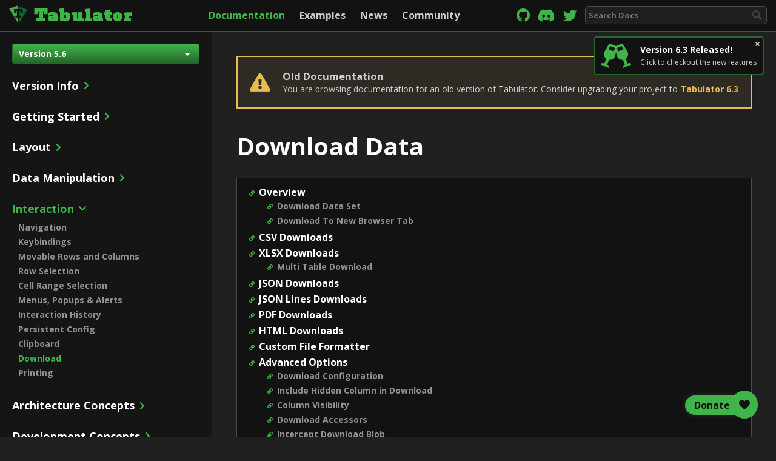

--- FILE ---
content_type: text/html; charset=UTF-8
request_url: https://tabulator.info/docs/5.6/download
body_size: 13471
content:
<!DOCTYPE html>
<html lang="en" itemscope itemtype="http://schema.org/WebSite">

<head>
  
  <meta charset="utf-8">
  <meta http-equiv="X-UA-Compatible" content="IE=edge">
  <meta name="viewport" content="width=device-width, initial-scale=.8">
  <meta name="csrf-token" content="XigAKnFrBi0ODJU2lZQjVpfh5W6iKvXbMv3ZDdSu">

    
  <title>Download Data | Tabulator</title>
  <meta name="description" content="Download data from your table in a range of popular file formats">
  <meta name="author" content="Oli Folkerd">

      <meta name="robots" contents="noindex">

        
    <link rel="canonical" href="https://tabulator.info/docs/6.3/download">
    
  <!-- Schema.org markup for Google+ -->
  <meta itemprop="name" content="Tabulator - Download Data">
  <meta itemprop="description" content="Download data from your table in a range of popular file formats">
  <meta itemprop="image" content="https://tabulator.info/images/tabulator_share.png">
  
  <!-- Twitter Card data -->
  <meta name="twitter:card" content="summary" />
  <meta name="twitter:site" content="@OliFolkerd" />
  <meta name="twitter:creator" content="@OliFolkerd" />
  <meta name="twitter:title" content="Tabulator - Download Data" />
  <meta name="twitter:description" content="Download data from your table in a range of popular file formats" />
  <meta name="twitter:image" content="https://tabulator.info/images/tabulator_share.png" />
  
  
  <meta property="og:title" content="Tabulator - Download Data" />
  <meta property="og:description" content="Download data from your table in a range of popular file formats" />
  <meta property="og:image" content="https://tabulator.info/images/tabulator_share.png"/>
  <meta property="og:image:secure_url" content="https://tabulator.info/images/tabulator_share.png" />
  
  
  
      
       

          <script type="text/javascript" src="https://oss.sheetjs.com/sheetjs/xlsx.full.min.js" async defer></script>

            <script src="https://cdnjs.cloudflare.com/ajax/libs/jspdf/2.4.0/jspdf.umd.min.js"></script>
      <script src="https://cdnjs.cloudflare.com/ajax/libs/jspdf-autotable/3.5.20/jspdf.plugin.autotable.min.js" async defer></script>
          
        
    
    
    
  
  <link href="/css/tabulator/5.6/tabulator_site.css" rel="stylesheet">
<script type="text/javascript" src="/js/tabulator/5.6/tabulator.min.js"></script>

<script type="text/javascript">
	window.TableLoader = {
		tables:{},
		register:function(table, func){
			this.tables[table] = func;
		},
		trigger:function(){
			for(var key in this.tables){
				this.tables[key]();
			}
		},
	}
	
	var tabledata = [
	{id:1, name:"Oli Bob", progress:12, location:"United Kingdom", gender:"male", rating:1, col:"red", dob:"14/04/1984", car:1, lucky_no:5, lorem:"Lorem ipsum dolor sit amet, elit consectetur adipisicing "},
	{id:2, name:"Mary May", progress:1, location:"Germany", gender:"female", rating:2, col:"blue", dob:"14/05/1982", car:true, lucky_no:10, lorem:"Lorem ipsum dolor sit amet, elit consectetur adipisicing "},
	{id:3, name:"Christine Lobowski", progress:42, location:"France", gender:"female", rating:0, col:"green", dob:"22/05/1982", car:"true", lucky_no:12, lorem:"Lorem ipsum dolor sit amet, elit consectetur adipisicing "},
	{id:4, name:"Brendon Philips", progress:100, location:"USA", gender:"male", rating:1, col:"orange", dob:"01/08/1980", lucky_no:18, lorem:"Lorem ipsum dolor sit amet, elit consectetur adipisicing "},
	{id:5, name:"Margret Marmajuke", progress:16, location:"Canada", gender:"female", rating:5, col:"yellow", dob:"31/01/1999", lucky_no:33, lorem:"Lorem ipsum dolor sit amet, elit consectetur adipisicing "},
	{id:6, name:"Frank Harbours", progress:38, location:"Russia", gender:"male", rating:4, col:"red", dob:"12/05/1966", car:1, lucky_no:2, lorem:"Lorem ipsum dolor sit amet, elit consectetur adipisicing "},
	{id:7, name:"Jamie Newhart", progress:23, location:"India", gender:"male", rating:3, col:"green", dob:"14/05/1985", car:true, lucky_no:63, lorem:"Lorem ipsum dolor sit amet, elit consectetur adipisicing "},
	{id:8, name:"Gemma Jane", progress:60, location:"China", gender:"female", rating:0, col:"red", dob:"22/05/1982", car:"true", lucky_no:72, lorem:"Lorem ipsum dolor sit amet, elit consectetur adipisicing "},
	{id:9, name:"Emily Sykes", progress:42, location:"South Korea", gender:"female", rating:1, col:"maroon", dob:"11/11/1970", lucky_no:44, lorem:"Lorem ipsum dolor sit amet, elit consectetur adipisicing "},
	{id:10, name:"James Newman", progress:73, location:"Japan", gender:"male", rating:5, col:"red", dob:"22/03/1998", lucky_no:9, lorem:"Lorem ipsum dolor sit amet, elit consectetur adipisicing "},
	];
	
	var tableDataNested = [
	{id:1, name:"Oli Bob", progress:12, location:"United Kingdom", gender:"male", rating:1, col:"red", dob:"14/04/1984", car:1, lucky_no:5, _children:[
	{id:2, name:"Mary May", progress:1, location:"Germany", gender:"female", rating:2, col:"blue", dob:"14/05/1982", car:true, lucky_no:10},
	{id:3, name:"Christine Lobowski", progress:42, location:"France", gender:"female", rating:0, col:"green", dob:"22/05/1982", car:"true", lucky_no:12},
	{id:4, name:"Brendon Philips", progress:100, location:"USA", gender:"male", rating:1, col:"orange", dob:"01/08/1980", lucky_no:18, _children:[
	{id:5, name:"Margret Marmajuke", progress:16, location:"Canada", gender:"female", rating:5, col:"yellow", dob:"31/01/1999", lucky_no:33},
	{id:6, name:"Frank Harbours", progress:38, location:"Russia", gender:"male", rating:4, col:"red", dob:"12/05/1966", car:1, lucky_no:2},
	]},
	]},
	{id:7, name:"Jamie Newhart", progress:23, location:"India", gender:"male", rating:3, col:"green", dob:"14/05/1985", car:true, lucky_no:63},
	{id:8, name:"Gemma Jane", progress:60, location:"China", gender:"female", rating:0, col:"red", dob:"22/05/1982", car:"true", lucky_no:72, _children:[
	{id:9, name:"Emily Sykes", progress:42, location:"South Korea", gender:"female", rating:1, col:"maroon", dob:"11/11/1970", lucky_no:44},
	]},
	{id:10, name:"James Newman", progress:73, location:"Japan", gender:"male", rating:5, col:"red", dob:"22/03/1998", lucky_no:9},
	];
	
	var tabledatabig = [
	{id:1, name:"Oli Bob", progress:12, gender:"male", rating:1, col:"red", dob:"14/04/1984", car:1, lucky_no:5},
	{id:2, name:"Mary May", progress:1, gender:"female", rating:2, col:"blue", dob:"14/05/1982", car:true, lucky_no:10},
	{id:3, name:"Christine Lobowski", progress:42, gender:"female", rating:0, col:"green", dob:"22/05/1982", car:"true", lucky_no:12},
	{id:4, name:"Brendon Philips", progress:100, gender:"male", rating:1, col:"orange", dob:"01/08/1980", lucky_no:18},
	{id:5, name:"Margret Marmajuke", progress:16, gender:"female", rating:5, col:"yellow", dob:"31/01/1999", lucky_no:33},
	{id:6, name:"Frank Harbours", progress:38, gender:"male", rating:4, col:"red", dob:"12/05/1966", car:1, lucky_no:2},
	{id:7, name:"Jamie Newhart", progress:23, gender:"male", rating:3, col:"green", dob:"14/05/1985", car:true, lucky_no:63},
	{id:8, name:"Gemma Jane", progress:60, gender:"female", rating:0, col:"red", dob:"22/05/1982", car:"true", lucky_no:72},
	{id:9, name:"Emily Sykes", progress:42, gender:"female", rating:1, col:"maroon", dob:"11/11/1970", lucky_no:44},
	{id:10, name:"James Newman", progress:73, gender:"male", rating:5, col:"red", dob:"22/03/1998", lucky_no:9},
	{id:11, name:"Martin Barryman", progress:20, gender:"male", rating:5, col:"violet", dob:"04/04/2001"},
	{id:12, name:"Jenny Green", progress:56, gender:"female", rating:4, col:"indigo", dob:"12/11/1998", car:true},
	{id:13, name:"Alan Francis", progress:90, gender:"male", rating:3, col:"blue", dob:"07/08/1972", car:true},
	{id:14, name:"John Phillips", progress:80, gender:"male", rating:1, col:"green", dob:"24/09/1950", car:true},
	{id:15, name:"Ed White", progress:70, gender:"male", rating:0, col:"yellow", dob:"19/06/1976"},
	{id:16, name:"Paul Branderson", progress:60, gender:"male", rating:5, col:"orange", dob:"01/01/1982"},
	{id:17, name:"Gemma Jane", progress:50, gender:"female", rating:2, col:"red", dob:"14/04/1983", car:true},
	{id:18, name:"Emma Netwon", progress:40, gender:"female", rating:4, col:"brown", dob:"07/10/1963", car:true},
	{id:19, name:"Hannah Farnsworth", progress:30, gender:"female", rating:1, col:"pink", dob:"11/02/1991"},
	{id:20, name:"Victoria Bath", progress:20, gender:"female", rating:2, col:"purple", dob:"22/03/1986"},
	];
</script>

  <!-- External Table Dependencies -->
  
  
  <link href='https://fonts.googleapis.com/css?family=Open+Sans:800,400,700,400italic,700italic|Bevan' rel='stylesheet' type='text/css'>
  
  <link href="/css/app.css?id=8d384faa31ac55403390" rel="stylesheet">
  <link rel="icon" type="image/png" href="/images/logos/t_square_outline.png">
</head>

<body data-page='docs' class="sidebar-available warning" >
  
  <nav class="navbar navbar-inverse navbar-fixed-top" role="navigation">
    
    <div class="navbar-logo">
      <a href="/"><img src="/images/logos/t_square_hollow.png" alt="Tabulator"> <span>Tabulator</span></a>
    </div>
    
    <ul class="navbar-menu hidden-xs">
      <li>
        <a class=" active" href="/docs/5.6">Documentation</a>
      </li>
      <li>
        <a class=" " href="/examples/5.6">Examples</a>
      </li>
      <li>
        <a class="" href="/news/">News</a>
      </li>
      <li>
        <a class="" href="/community/">Community</a>
      </li>
    </ul>
    
    <div class="nav-right">
      <span class="external-links hidden-xs">
        <a href="https://github.com/olifolkerd/tabulator" title="github" target="_blank"><i class="fab fa-fw fa-github"></i></a>
        <a href="https://discord.gg/G2DV8udCeB" title="discord" target="_blank"><i class="fab fa-discord"></i></a>
        <a href="https://twitter.com/olifolkerd" title="twitter" target="_blank"><i class="fab fa-fw fa-twitter"></i></a>
      </span>
      
      <span class="search-bar hidden-sm hidden-xs hidden-md">
        <input id="navbar-search-input" type="search" placeholder="Search Docs">
        <i class="fa fa-search"></i>
      </span>
    </div>
    
    <i id="mobile-menu-control" class="fas fa-bars hidden-sm hidden-md hidden-lg hidden-xl" title="toggle menu"></i>
    
  </nav>
  
    
  <a id="notify" href="/docs/6.3/release">
    <i id="notify-dismiss" class="fas fa-times" title="Dismiss notification"></i>
    <i class="notify-icon fas fa-glass-cheers"></i>
    <div class="notify-details">
      <h3>Version 6.3 Released!</h3>
      <p>Click to checkout the new features</p>
    </div>
  </a>
  
  <div id="site-content" data-page='docs'>
    <nav id="sidebar" class="sidebar ">
      <div class="sidenav">
        <ul class="navbar-menu">
          <li>
            <a class=" active" href="/docs/5.6">Documentation</a>
          </li>
          <li>
            <a class=" " href="/examples/5.6">Examples</a>
          </li>
          <li>
            <a class="" href="/news/">News</a>
          </li>
          <li>
            <a class="" href="/community/">Community</a>
          </li>
        </ul>
        
        <div id="version-select-detailed">
    <div class="btn-group">
        <button type="button" class="btn btn-sm  btn-success dropdown-toggle" data-toggle="dropdown" aria-haspopup="true" aria-expanded="false">
            Version 5.6 <span class="caret"></span>
        </button>
        <ul class="dropdown-menu  w-100">
                        
                        
                        <li class=""><a href="https://tabulator.info/docs/6.3/download" nofollow>6.3</a></li>
                                    
                        <li class=""><a href="https://tabulator.info/docs/6.2/download" nofollow>6.2</a></li>
                                    
                        <li class=""><a href="https://tabulator.info/docs/6.1/download" nofollow>6.1</a></li>
                                    
                        <li class=""><a href="https://tabulator.info/docs/6.0/download" nofollow>6.0</a></li>
                                    
                        <li class=""><a href="https://tabulator.info/docs/5.6/download" nofollow>5.6</a></li>
                                    
                        <li class=""><a href="https://tabulator.info/docs/5.5/download" nofollow>5.5</a></li>
                                    
                        <li class=""><a href="https://tabulator.info/docs/5.4/download" nofollow>5.4</a></li>
                                    
                        <li class=""><a href="https://tabulator.info/docs/5.3/download" nofollow>5.3</a></li>
                                    
                        <li class=""><a href="https://tabulator.info/docs/5.2/download" nofollow>5.2</a></li>
                                    
                        <li class=""><a href="https://tabulator.info/docs/5.1/download" nofollow>5.1</a></li>
                                    
                        <li class=""><a href="https://tabulator.info/docs/5.0/download" nofollow>5.0</a></li>
                                    
                        <li class=""><a href="https://tabulator.info/docs/4.9/download" nofollow>4.9</a></li>
                                    
                        <li class=""><a href="https://tabulator.info/docs/4.8/download" nofollow>4.8</a></li>
                                    
                        <li class=""><a href="https://tabulator.info/docs/4.7/download" nofollow>4.7</a></li>
                                    
                        <li class=""><a href="https://tabulator.info/docs/4.6/download" nofollow>4.6</a></li>
                                    
                        <li class=""><a href="https://tabulator.info/docs/4.5/download" nofollow>4.5</a></li>
                                    
                                    
                                    
                                    
                                    
                                    
                                    
                                    
                                    
                                    
                                    
                                    
                        
            <li><a href="/legacy" nofollow>Older Releases</a></li>
        </ul>
    </div>
</div>
        
        <span class="search-bar hidden-lg hidden-xl">
          <input id="sidebar-search-input" type="search" placeholder="Search Docs">
          <i class="fa fa-search"></i>
        </span>
        
        <div class="sidebar-list">
              <ul>
        <li class="">
        <h2><span>Version Info</span><i class="fa closed fa-chevron-right"></i><i class="fa open fa-chevron-down"></i></h2>
        <ul>
                        <li class=""><a href="/docs/5.6/release">Release Notes</a></li>
                        <li class=""><a href="/docs/5.6/upgrade">Upgrade Guide</a></li>
                        <li class=""><a href="/docs/5.6/jquery">jQuery Support</a></li>
                        <li class=""><a href="/docs/5.6/browsers">Browser Support</a></li>
                        <li class=""><a href="/docs/5.6/deprecated">Deprecated Functionality</a></li>
                        <li class=""><a href="/docs/5.6/frameworks">Framework Support</a></li>
                        <li class=""><a href="/docs/5.6/language">Languages</a></li>
                        <li class=""><a href="/docs/5.6/license">License</a></li>
                    </ul>
    </li>
        <li class="">
        <h2><span>Getting Started</span><i class="fa closed fa-chevron-right"></i><i class="fa open fa-chevron-down"></i></h2>
        <ul>
                        <li class=""><a href="/docs/5.6/quickstart">Quickstart</a></li>
                        <li class=""><a href="/docs/5.6/install">Installation</a></li>
                        <li class=""><a href="/docs/5.6/columns">Column Setup</a></li>
                        <li class=""><a href="/docs/5.6/data">Loading Data</a></li>
                        <li class=""><a href="/docs/5.6/options">Setup Options</a></li>
                        <li class=""><a href="/docs/5.6/callbacks">Callbacks</a></li>
                        <li class=""><a href="/docs/5.6/events">Events</a></li>
                        <li class=""><a href="/docs/5.6/reactivity">Reactivity</a></li>
                        <li class=""><a href="/docs/5.6/jquery">jQuery Wrapper</a></li>
                        <li class=""><a href="/docs/5.6/build">Custom Build</a></li>
                    </ul>
    </li>
        <li class="">
        <h2><span>Layout</span><i class="fa closed fa-chevron-right"></i><i class="fa open fa-chevron-down"></i></h2>
        <ul>
                        <li class=""><a href="/docs/5.6/layout">Table Layout</a></li>
                        <li class=""><a href="/docs/5.6/format">Formatting</a></li>
                        <li class=""><a href="/docs/5.6/page">Pagination</a></li>
                        <li class=""><a href="/docs/5.6/group">Grouping</a></li>
                        <li class=""><a href="/docs/5.6/tree">Tree Structure</a></li>
                        <li class=""><a href="/docs/5.6/theme">Themes</a></li>
                        <li class=""><a href="/docs/5.6/style">Styling</a></li>
                        <li class=""><a href="/docs/5.6/localize">Localization</a></li>
                    </ul>
    </li>
        <li class="">
        <h2><span>Data Manipulation</span><i class="fa closed fa-chevron-right"></i><i class="fa open fa-chevron-down"></i></h2>
        <ul>
                        <li class=""><a href="/docs/5.6/update">Updating Data</a></li>
                        <li class=""><a href="/docs/5.6/mutators">Mutators</a></li>
                        <li class=""><a href="/docs/5.6/edit">Editing</a></li>
                        <li class=""><a href="/docs/5.6/validate">Validation</a></li>
                        <li class=""><a href="/docs/5.6/sort">Sort</a></li>
                        <li class=""><a href="/docs/5.6/filter">Filters</a></li>
                        <li class=""><a href="/docs/5.6/column-calcs">Column Calculations</a></li>
                    </ul>
    </li>
        <li class="open active">
        <h2><span>Interaction</span><i class="fa closed fa-chevron-right"></i><i class="fa open fa-chevron-down"></i></h2>
        <ul>
                        <li class=""><a href="/docs/5.6/navigation">Navigation</a></li>
                        <li class=""><a href="/docs/5.6/keybindings">Keybindings</a></li>
                        <li class=""><a href="/docs/5.6/move">Movable Rows and Columns</a></li>
                        <li class=""><a href="/docs/5.6/select">Row Selection</a></li>
                        <li class=""><a href="/docs/5.6/range">Cell Range Selection</a></li>
                        <li class=""><a href="/docs/5.6/menu">Menus, Popups &amp; Alerts</a></li>
                        <li class=""><a href="/docs/5.6/history">Interaction History</a></li>
                        <li class=""><a href="/docs/5.6/persist">Persistent Config</a></li>
                        <li class=""><a href="/docs/5.6/clipboard">Clipboard</a></li>
                        <li class="active"><a href="/docs/5.6/download">Download</a></li>
                        <li class=""><a href="/docs/5.6/print">Printing</a></li>
                    </ul>
    </li>
        <li class="">
        <h2><span>Architecture Concepts</span><i class="fa closed fa-chevron-right"></i><i class="fa open fa-chevron-down"></i></h2>
        <ul>
                        <li class=""><a href="/docs/5.6/virtual-dom">Virtual DOM</a></li>
                        <li class=""><a href="/docs/5.6/lifecycle">Lifecycle</a></li>
                        <li class=""><a href="/docs/5.6/components">Component Objects</a></li>
                        <li class=""><a href="/docs/5.6/modules">Modules</a></li>
                        <li class=""><a href="/docs/5.6/accessibility">Accessibility</a></li>
                    </ul>
    </li>
        <li class="">
        <h2><span>Development Concepts</span><i class="fa closed fa-chevron-right"></i><i class="fa open fa-chevron-down"></i></h2>
        <ul>
                        <li class=""><a href="/docs/5.6/debug">Debug Tools</a></li>
                        <li class=""><a href="/docs/5.6/module-build">Building Modules</a></li>
                        <li class=""><a href="/docs/5.6/module-examples">Example Modules</a></li>
                        <li class=""><a href="/docs/5.6/events-internal">Internal Event Bus</a></li>
                        <li class=""><a href="/docs/5.6/render">Renderers</a></li>
                    </ul>
    </li>
    </ul>        </div>
        
        <div class="external-links">
          <a href="https://github.com/olifolkerd/tabulator" title="github" target="_blank"><i class="fab fa-fw fa-github"></i></a>
          <a href="https://discord.gg/G2DV8udCeB" title="discord" target="_blank"><i class="fab fa-discord"></i></a>
          <a href="https://twitter.com/olifolkerd" title="twitter" target="_blank"><i class="fab fa-fw fa-twitter"></i></a>
        </div>
        
      </div>
    </nav>
    
    <main>
      <div id="main-contents">
        	<!-- 		<div style="text-align: center; margin-top:20px; margin-bottom:-20px;">
		<a href="https://software.event.engineering" target="_blank"><img src="/images/banner.png" alt="Job Opportunity - JavaScript Developer" style="width:600px; max-width:100%;  margin-bottom:20px;" title="Job Oppor
			tunity - Apply Now!"></a>
		</div>
	-->
		
			<div class="warning-notice" style="position:sticky;">
		<div class="warning-notice-holder">
			<i class="fa fa-exclamation-triangle"></i>
			
			<div class="warning-notice-content">
				<div class="warning-notice-title">Old Documentation</div>
				<div>You are browsing documentation for an old version of Tabulator. Consider upgrading your project to <a href="https://tabulator.info/docs/6.3/download">Tabulator 6.3</a></div>
			</div>
		</div>
	</div>
			
	
<h1>Download Data</h1>

<ul class="page-links">
    <li><a href="#overview">Overview</a>
        <ul>
            <li><a href="#dataset">Download Data Set</a></li>
            <li><a href="#new-tab">Download To New Browser Tab</a></li>
        </ul>
    </li>
    <li><a href="#csv">CSV Downloads</a></li>
    <li><a href="#xlsx">XLSX Downloads</a>
        <ul>
            <li><a href="#xlsx-multi">Multi Table Download</a></li>
        </ul>
    </li>
    <li><a href="#json">JSON Downloads</a></li>
    <li><a href="#json-lines">JSON Lines Downloads</a></li>
    <li><a href="#pdf">PDF Downloads</a></li>
    <li><a href="#html">HTML Downloads</a></li>
    <li><a href="#custom">Custom File Formatter</a></li>
    <li><a href="#advanced">Advanced Options</a>
        <ul>
            <li><a href="#advanced-config">Download Configuration</a></li>
            <li><a href="#advanced-show">Include Hidden Column in Download</a></li>
            <li><a href="#advanced-visibility">Column Visibility</a></li>
            <li><a href="#advanced-accessors">Download Accessors</a></li>
            <li><a href="#advanced-intercept">Intercept Download Blob</a></li>
        </ul>
    </li>
    <li><a href="#callbacks">Callbacks</a></li>
    <li><a href="#events">Events</a></li>
</ul>


<h2><a class="anchor" id="overview" href="#overview">Overview</a> <a class="example-link" hrefD="/examples/5.6?#download"> <button title="Try interactive demo"><i class="fas fa-laptop-code"></i> Demo</button></a></h2>

<div class="alert alert-success extension-info" role="alert">
  <i class="fa fa-cubes"></i>
  Download functionality is provided by the <a href="/docs/5.6/modules#module-download">download module</a>
</div>

<p>Tabulator allows you to download/export the table data as a file directly from your browser, no server needed.</p>

<p>The download will contain the text values of all data currently visible in the table, matching the current column layout, column titles, sorting and filtering.</p>

<div class="table-controls-legend">Download Controls</div>

<div class="table-controls">
      <button id="download-csv">Download CSV</button>
      <button id="download-json">Download JSON</button>
      <button id="download-xlsx">Download XLSX</button>
      <button id="download-pdf">Download PDF</button>
      <button id="download-html">Download HTML</button>
</div>

<div class="example-table" id="example-table-download">
    <div class="loader"><i class="fa fa-spinner fa-pulse fa-fw"></i><div>Loading Example...</div></div>
</div>

<button class="view-source">View Source</button>
<fieldset class="source">
    <legend>Source Code</legend>

    <h3>XLSX Script Includes</h3>
    <pre class="prettyprint lang-html">&lt;script type="text/javascript" src="https://oss.sheetjs.com/sheetjs/xlsx.full.min.js"&gt;&lt;/script&gt;</pre>

    <h3>PDF Script Includes</h3>
    <pre class="prettyprint lang-html">&lt;script src="https://cdnjs.cloudflare.com/ajax/libs/jspdf/2.4.0/jspdf.umd.min.js"&gt;&lt;/script&gt;
&lt;script src="https://cdnjs.cloudflare.com/ajax/libs/jspdf-autotable/3.5.20/jspdf.plugin.autotable.min.js"&gt;&lt;/script&gt;</pre>

    <h3>HTML</h3>
    <pre class="prettyprint lang-html">
&lt;div&gt;
    &lt;button id="download-csv"&gt;Download CSV&lt;/button&gt;
    &lt;button id="download-json"&gt;Download JSON&lt;/button&gt;
    &lt;button id="download-xlsx"&gt;Download XLSX&lt;/button&gt;
    &lt;button id="download-pdf"&gt;Download PDF&lt;/button&gt;
    &lt;button id="download-html"&gt;Download HTML&lt;/button&gt;
&lt;/div&gt;

&lt;div id="example-table"&gt;&lt;/div&gt;</pre>

    <h3>JavaScript</h3>
    <pre class="prettyprint lang-js">//Build Tabulator
var table = new Tabulator("#example-table", {
    height:"311px",
    columns:[
        {title:"Name", field:"name", width:200},
        {title:"Progress", field:"progress", width:100, sorter:"number"},
        {title:"Gender", field:"gender"},
        {title:"Rating", field:"rating", width:80},
        {title:"Favourite Color", field:"col"},
        {title:"Date Of Birth", field:"dob", hozAlign:"center", sorter:"date"},
        {title:"Driver", field:"car", hozAlign:"center", formatter:"tickCross"},
    ],
});

//trigger download of data.csv file
document.getElementById("download-csv").addEventListener("click", function(){
    table.download("csv", "data.csv");
});

//trigger download of data.json file
document.getElementById("download-json").addEventListener("click", function(){
    table.download("json", "data.json");
});

//trigger download of data.xlsx file
document.getElementById("download-xlsx").addEventListener("click", function(){
    table.download("xlsx", "data.xlsx", {sheetName:"My Data"});
});

//trigger download of data.pdf file
document.getElementById("download-pdf").addEventListener("click", function(){
    table.download("pdf", "data.pdf", {
        orientation:"portrait", //set page orientation to portrait
        title:"Example Report", //add title to report
    });
});

//trigger download of data.html file
document.getElementById("download-html").addEventListener("click", function(){
    table.download("html", "data.html", {style:true});
});</pre>
</fieldset>

<script type="text/javascript">
    TableLoader.register("download", function(){
        document.getElementById("download-csv").addEventListener("click", function(){
            example_table_download.download("csv", "data.csv");
        })

        document.getElementById("download-json").addEventListener("click", function(){
            example_table_download.download("json", "data.json");
        });

        document.getElementById("download-xlsx").addEventListener("click", function(){
            example_table_download.download("xlsx", "data.xlsx");
        });

        document.getElementById("download-pdf").addEventListener("click", function(){
            example_table_download.download("pdf", "data.pdf", {
                orientation:"portrait",
                title:"Dynamics Quotation Report",
            });
        });

        document.getElementById("download-html").addEventListener("click", function(){
            example_table_download.download("html", "data.html", {style:true});
        });

       var example_table_download = new Tabulator("#example-table-download", {
           height:"311px",
           data:tabledata,
           columns:[
           {title:"Name", field:"name", width:200},
           {title:"Progress", field:"progress", width:100, sorter:"number"},
           {title:"Gender", field:"gender"},
           {title:"Rating", field:"rating", width:80},
           {title:"Favourite Color", field:"col"},
           {title:"Date Of Birth", field:"dob", hozAlign:"center", sorter:"date"},
           {title:"Driver", field:"car", hozAlign:"center", formatter:"tickCross"},
           ],
       });
   })
</script>
<p>You have a choice of four file types to choose from:
    <ul>
        <li><strong>csv</strong> - Comma separated  value file</li>
        <li><strong>json</strong> - JSON formatted text file <i></i></li>
        <li><strong>xlsx</strong> - Excel File <i> (Requires the <a href="http://sheetjs.com/" target="_blank">SheetJS Library</a>)</i></li>
        <li><strong>pdf</strong> - PDF File <i> (Requires the <a href="https://github.com/MrRio/jsPDF/" target="_blank">jsPDF Library</a> and <a href="https://github.com/simonbengtsson/jsPDF-AutoTable" target="_blank">jsPDF-AutoTable Plugin</a>)</i></li>
        <li><strong>html</strong> - HTML Table file <i></i></li>
    </ul>
</p>

<p>To trigger a download, call the <span class='param'>download</span> function, passing the file type (from the above list) as the first argument, and an optional second argument of the file name for the download (if this is left out it will be "Tabulator.ext"). The optional third argument is an object containing any setup options for the formatter, such as the delimiter  choice for CSV's).</p>

<pre class="prettyprint lang-js">table.download("csv", "data.csv"); //download table data as a CSV formatted file with a file name of data.csv</pre>

<p>An optional third argument can be used to pass an options object to a downloader. Each downloader had a specific set of options availablefor this argument</p>
<pre class="prettyprint lang-js">table.download("xlsx", "data.xlsx", {}); //download table data as a XLSX formatted file with a file name of data.xlsx</pre>


<h3><a class="anchor" id="new-tab" href="#new-tab">Download To New Browser Tab</a></h3>
<p>If you want to open the generated file in a new browser tab rather than downloading it straight away, you can use the <span class='param'>downloadToTab</span> function. This is particularly useful with the PDF downloader, as it allows you to preview the resulting PDF in a new browser tab</p>

<pre class="prettyprint lang-js">table.downloadToTab("pdf"); //convert table to PDF and open in new tab</pre>

<p class="note">Tabulator has no control over how browsers handle the opening of files in new browser tabs, depending on the browser and its configuration some files may open smoothly in a new tab, others may trigger a download prompt.</p>


<h3>Download Contents</h3>
<p>The download table will contain column header groups, row groups, data trees and column calculations.</p>

<p>You can choose to remove any of these from the output data by setting the values in the <span class='param'>downloadConfig</span> option in the table definition:</p>

<pre class="prettyprint lang-js">var table = new Tabulator("#example-table", {
    downloadConfig:{
        columnHeaders:false, //do not include column headers in downloaded table
        columnGroups:false, //do not include column groups in column headers for downloaded table
        rowGroups:false, //do not include row groups in downloaded table
        columnCalcs:false, //do not include column calcs in downloaded table
        dataTree:false, //do not include data tree in downloaded table
    },
});</pre>

<p class="note"><strong>Availabilitity</strong><br>Not all downloaders support column header groups, row groups and column calculations, see the documentation for each downloader for full information.</p>



<h3><a class="anchor" id="row-range" href="#row-range">Row Range</a></h3>
<p>By default, only the active rows <i>(rows that have passed filtering)</i> will be included in the download the <span class='param'>downloadRowRange</span> option takes a <a href="/docs/5.6/components#row-lookup">Row Range Lookup</a> value and allows you to choose which rows are included in the download output:</p>

<ul>
    <li><strong>visible</strong> - Rows currently visible in the table viewport</li>
    <li><strong>active</strong> - Rows currently in the table <i>(rows that pass current filters etc - default)</i></li>
    <li><strong>selected</strong> - Rows currently selected by the selection module <i>(this includes not currently active rows)</i></li>
    <li><strong>all</strong> - All rows in the table regardless of filters</li>
</ul>

<pre class="prettyprint lang-js">var table = new Tabulator("#example-table", {
    downloadRowRange:"selected", //change default selector to selected
});</pre>

<p>You can override the <span class='param'>downloadRowRange</span> option when downloading a file but passing the <a href="/docs/5.6/components#row-lookup">Row Range Lookup</a> value into the optional fourth argument of the <span class='param'>download</span> function:</p>

<pre class="prettyprint lang-js">table.download("csv", "data.csv", {}, "visible"); //include only rows visible in the table viewport in the download output</pre>

<p class="note"><strong>Grouped Data</strong> <br> The <span class='param'>all</span> option is not available for grouped data. This is because grouping is carried out after filtering in Tabulators data processing pipeline, so only filtered data ever makes it into groups.</p>

<p class="note"><strong>Data Trees</strong> <br> The <span class='param'>all</span> option is not available for nested data. This is because child row generation is carried out after filtering in Tabulators data processing pipeline, so only filtered data ever makes it into groups.</p>


<h2><a class="anchor" id="csv" href="#csv">CSV Download </a></h2>

<p class="note"><strong>Config Options</strong><br> The CSV downloader does not support grouped column headers, row groups or column calculations, because of the limited way to representing these in CSV data</p>

<h3>Custom CSV Delimiters </h3>
<p>By default CSV files are created using a comma (<span class='param'>,</span>) delimiter. If you need to change this for any reason the you can pass the options object with a <span class='param'>delimiter</span> property to the <span class='param'>download</span> function which will then use this delimiter instead of the comma.</p>

<pre class="prettyprint lang-js">table.download("csv", "data.csv", {delimiter:"."}); //download a CSV file that uses a fullstop (.) delimiter</pre>

<h3>Byte Order Mark</h3>
<p>If you need the output CSV to include a byte order mark <i>(BOM)</i> to ensure that output with UTF-8 characters can be correctly interpreted across different applications, you should set the <span class='param'>bom</span> option to <span class='param'>true</span></p>

<pre class="prettyprint lang-js">table.download("csv", "data.csv", {bom:true}); //include BOM in output</pre>


<h2><a class="anchor" id="xlsx" href="#xlsx">XLSX Download</a></h2>
<div class="alert alert-warning">
  <div><i class="fas fa-exclamation-triangle"></i><strong>Dependency Required</strong></div>
  The XLSX downloader requires that the <a href="http://sheetjs.com/" target="_blank">SheetJS Library</a> be included  on your site, this can be included with the following script tag
  <pre class="prettyprint lang-thml">&lt;script type="text/javascript" src="https://oss.sheetjs.com/sheetjs/xlsx.full.min.js"&gt;&lt;/script&gt;</pre>
</div>

<pre class="prettyprint lang-thml">&lt;script type="text/javascript" src="https://oss.sheetjs.com/sheetjs/xlsx.full.min.js"&gt;&lt;/script&gt;</pre>

<h4>Sheet Name</h4>
<p>You can set the name of the sheet in the xlsx download, using the <span class='param'>sheetName</span> property in the options object</p>

<pre class="prettyprint lang-js">table.download("xlsx", "data.xlsx", {sheetName:"MyData"}); //download a xlsx file that has a sheet name of "MyData"</pre>

<p class="note"><strong>Valid Characters</strong><br>The sheet name must be a valid  Excel sheet name, and cannot include any of the following characters <span class='param'>\</span>, <span class='param'>/</span>, <span class='param'>*</span>, <span class='param'>[</span>, <span class='param'>]</span>, <span class='param'>:</span>, <span class='param'>?</span></p>

<h4>File Compression</h4>
<p>The contents of the xlsx document is automatically compressed to significantly reduce the size of the generated file.</p>

<p>Automatic compression can be disabled by setting the <span class='param'>compress</span> option to <span class='param'>false</span> in the options object:</p>

<pre class="prettyprint lang-js">table.download("xlsx", "data.xlsx", {compress:false}); //prevent compression of output file</pre>


<h3>SheetJS Options</h3>
<p>You can configure the workbook using the native <a href="https://github.com/SheetJS/sheetjs#workbook-object" target="_blank">SheetJS workbook setup options</a> with the optional <span class='param'>documentProcessing</span>callback. This function is called when the workbook is ready to be created. The first argument is the workbook object complete with all the sheet data. It must return the updated workbook</p>

<pre class="prettyprint lang-js">table.download("xlsx", "data.xlsx", {
    documentProcessing:function(workbook){
        //workbook - sheetJS workbook object

        //set some properties on the workbook file
        workbook.Props = {
            Title: "SheetJS Tutorial",
            Subject: "Test",
            CreatedDate: new Date(2017,12,19)
        };

        return workbook;
    }
}); //download a xlsx file using SheetJS properties</pre>


<h3>SheetJS File Write Options</h3>
<p>You can configure the type of file output using the native <a href="https://docs.sheetjs.com/docs/api/write-options/#writing-options" target="_blank">SheetJS file writing options</a> with the optional <span class='param'>writeOptions</span> option.</p>

<pre class="prettyprint lang-js">table.download("xlsx", "data.wk3", {
    writeOptions:{
        bookType:"wk3", //save file in lotus notes format
    }
});</pre>


<h3><a class="anchor" id="xlsx-multi" href="#xlsx-multi">Multi Table Download</a></h3>

<p>You can pull the data from multiple Tabulators into one xlsx file, using the <span class='param'>sheets</span> property of the options object.</p>

<p> This accepts an object, with the keys of each property being the sheet name, and the values being the tables to draw the data from, this can either be a string representing the query selector, or a DOM Node. If you pass a value of <span class='param'>true</span> it will use the current table. The order of the keys determines the order of the sheets</p>

<pre class="prettyprint lang-js">var sheets = {
    "Accounts Data": "#accounts-table", //first tab with table set using a query selector
    "Example Data": true, //second tab, generated from this table
    "Finance Data" : financeTable, //third tab with table set to DOM Node
};

table.download("xlsx", "AllData.xlsx", {sheets:sheets}); //download a Xlsx file that has a tab for each table</pre>


<h2><a class="anchor" id="json" href="#json">JSON Download</a></h2>
<p>The <span class='param'>json</span> downloader will format data as a JSON formatted array of row objects</p>

<h4>Change Field Names</h4>
<p>You can use the <span class='param'>titleDownload</span> column definition to set the name of the field in the json output</p>
<pre class="prettyprint lang-js">{title:"Name", field:"name", titleDownload:"Persons Name"}</pre>


<h2><a class="anchor" id="json-lines" href="#json-lines">JSON Lines Download</a></h2>
<p>The <span class='param'>jsonLines</span> downloader will format data as a series of JSON encoded row objects separated by carriage returns.</p>

<p>This format is commonly used in conjunction with Apache Spark, Hadoop and Hive.</p>




<h2><a class="anchor" id="pdf" href="#pdf">PDF Download</a></h2>

<div class="alert alert-warning">
  <div><i class="fas fa-exclamation-triangle"></i><strong>Dependency Required</strong></div>
  The PDF downloader requires that the <a href="https://github.com/MrRio/jsPDF/" target="_blank">jsPDF Library</a> and <a href="https://github.com/simonbengtsson/jsPDF-AutoTable" target="_blank">jsPDF-AutoTable Plugin</a> be included  on your site, this can be included with the following script tags
  <pre class="prettyprint lang-thml">&lt;script type="text/javascript" src="https://cdnjs.cloudflare.com/ajax/libs/jspdf/2.4.0/jspdf.umd.min.js"&gt;&lt;/script&gt;
&lt;script type="text/javascript" src="https://cdnjs.cloudflare.com/ajax/libs/jspdf-autotable/3.5.20/jspdf.plugin.autotable.min.js"&gt;&lt;/script&gt;</pre>
</div>

<pre class="prettyprint lang-thml">&lt;script type="text/javascript" src="https://cdnjs.cloudflare.com/ajax/libs/jspdf/2.4.0/jspdf.umd.min.js"&gt;&lt;/script&gt;
&lt;script type="text/javascript" src="https://cdnjs.cloudflare.com/ajax/libs/jspdf-autotable/3.5.20/jspdf.plugin.autotable.min.js"&gt;&lt;/script&gt;</pre>

<p class="note"><strong>UTF-8 Support</strong><br> The <span class='param'>autotable</span> plugin does not currently fully support UTF-8 with its built-in fonts. This <a href="https://github.com/olifolkerd/tabulator/issues/1539" target="_blank">Git Hub Issue</a> contains a workaround for adding UTF-8 enabled fonts if needed</p>

<h3>Setup Options</h3>
<p>There are a number of options you can pass into the PDF downloader to configure the output</p>

<ul>
    <li><strong>orientation</strong> - the orientation of the page, either <span class='param'>portrait</span> or <span class='param'>landscape</span> <i>(default value of landscape)</i></li>
    <li><strong>title</strong> - optional page title</li>
    <li><strong>rowGroupStyles</strong> - style object for row group headers if used <i>(if you want to override the default styling)</i>, it can take any of the standard <a href="https://github.com/simonbengtsson/jsPDF-AutoTable#styles" target="_blank">Autotable style options</a></li>
    <li><strong>rowCalcStyles</strong> - style object for column calculation rows if used <i>(if you want to override the default styling)</i>, it can take any of the standard <a href="https://github.com/simonbengtsson/jsPDF-AutoTable#styles" target="_blank">Autotable style options</a></li>
    <li><strong>jsPDF</strong> - an optional object that will be passed into the jsPDF constructor and can take any of the standard <a href="https://github.com/MrRio/jsPDF/" target="_blank">jsPDF options</a></li>
    <li><strong>autoTable</strong> - an optional object that can be used to configure advanced styling on the table if needed, this can take ay of the standard <a href="https://github.com/simonbengtsson/jsPDF-AutoTable" target="_blank">AutoTable options</a></li>
    <li><strong>documentProcessing</strong> - an optional callback that is passed the jsPDF document object after the auto-table creation to allow full customisation of the PDF, see the <a href="https://rawgit.com/MrRio/jsPDF/master/docs/jsPDF.html#addFont" target="_blank">jsPDF document for a full list of methods that can be called on this object</a></li>
</ul>

<pre class="prettyprint lang-js">table.download("pdf", "data.pdf", {
    orientation:"portrait", //set page orientation to portrait
    title:"Dynamics Quotation Report", //add title to report
    jsPDF:{
        unit:"in", //set units to inches
    },
    autoTable:{ //advanced table styling
        styles: {
            fillColor: [100, 255, 255]
        },
        columnStyles: {
            id: {fillColor: 255}
        },
        margin: {top: 60},
    },
    documentProcessing:function(doc){
        //carry out an action on the doc object
    }
});</pre>

<h4>AutoTable Function</h4>
<p>You can also pass a function into the <span class='param'>autoTable</span> property, this should return the autoTable config object. The <span class='param'>jsPDF</span> document object will be passed in as the first argument of this function which will allow you to call any of the <a href="https://rawgit.com/MrRio/jsPDF/master/docs/global.html">jsPDF API functions</a> on the document, so you can for example add additional text to your PDF or set the font.</p>

<pre class="prettyprint lang-js">table.download("pdf", "data.pdf", {
    orientation:"portrait", //set page orientation to portrait
    autoTable:function(doc){
        //doc - the jsPDF document object

        //add some text to the top left corner of the PDF
        doc.text("SOME TEXT", 1, 1);

        //return the autoTable config options object
        return {
            styles: {
                fillColor: [200, 00, 00]
            },
        };
    },
});</pre>



<h2><a class="anchor" id="custom" href="#custom">Custom File Formatter</a></h2>
<p>If you want to create a custom file type from the table data then you can pass a function to the type argument, instead of a string value. At the end of this function you must call the <span class='param'>setFileContents</span> function, passing the formatted data and the mime type.</p>

<pre class="prettyprint lang-js">//custom file formatter
var fileFormatter = function(list, options, setFileContents){
    //list - an array of export rows representing one row of data for the table;
    //options - the options object passed from the download function
    //setFileContents - function to call to pass the formatted data to the downloader

    var fileContents = [];

    //iterate over rows
    list.forEach((row) => {
        var item = [];

        switch(row.type){
            case "header":
                //handle header rows

            case "group":
                //handle group header rows

            case "calc":
                //handle calculation rows

            case "row":
            //iterate over the columns in a row
            row.columns.forEach((col) => {
                if(col){
                    item.push(col.value);
                }
            });

            fileContents.push(item.join(delimiter));
            break;
        }
    });

    //trigger file download, passing the formatted data and mime type
    setFileContents(names.join(", "), "text/plain");
}

//trigger file download
table.download(fileFormatter, "test.txt");</pre>

<p class="note"><strong>Note:</strong> You can find out more about data URI's <a href="https://developer.mozilla.org/en-US/docs/Web/HTTP/Basics_of_HTTP/Data_URIs" target="_blank">Here</a>.</p>

<h3>Export List</h3>
<p>The <span class='param'>list</span> argument passed into the formatter contains all of the information you should need to layout your table. It is an array of <strong>ExportRow</strong> objects. Each object represents a row of data in the table arranged in the order they currently appear. You should iterate over this array to built each row of your output data.</p>

<h4>ExportRow Object</h4>
<p>The <span class='param'>ExportRow</span> object has 4 properties to describe the row it represents:</p>
<ul>
    <li><strong>type</strong> - the type of row, this can have one of 4 values:
    <ul>
        <li><strong>row</strong> - A standard row from the table</li>
        <li><strong>calc</strong> - A calculation row</li>
        <li><strong>group</strong> - A row group header</li>
        <li><strong>header</strong> - a row of column headers <i>(column titles)</i></li>
    </ul></li>
    <li><strong>component</strong> - The <a href='/docs/5.6/components'>Component Object</a> for the row or group that the ExporRow represents</li>
    <li><strong>indent</strong> - if the row is either a group or a data tree child, this value contains an integer representing which level the row is on, the greater the number the more indented the row should be</li>
    <li><strong>columns</strong> - an array of <strong>ExportColumn</strong> objects representing the columns on the row.</li>
</ul>

<p>It takes the following format</p>
<pre class="prettyprint lang-js">{
    type: "row",
    component: RowComponent,
    indent: 0,
    columns: [ExportColumn, ExportColumn, ExportColumn],
}</pre>

<p>The <span class='param'>columns</span> property of the <strong>ExportRow</strong> object contains an array of <strong>ExportColumn</strong> objects representing the columns on the row. in the case of tables with column groups this array can also include <span class='param'>null</span> values representing spaces where columns would have been if not for a neighbouring column taking up multiple columns or rows, such as a column group header. These <span class='param'>null</span> values are included to help deal with rowspan and colspan alignment and in most cases can be ignored. <i>(an example of where they can come in useful can be found in the built-in <span class='param'>xlsx</span> downloader)</i></p>
<pre class="prettyprint lang-js">{
    type: "row",
    component: RowComponent,
    indent: 0,
    columns: [null, ExportColumn, ExportColumn, null, ExportColumn],
}</pre>

<p>When dealing with <span class='param'>group</span> type <span class='param'>ExportRow</span> objects the columns array will contain only one <span class='param'>ExportColumn</span> that represents the value for the group header row</p>


<h4>ExportColumn Object</h4>

<p>The <span class='param'>ExportColumn</span> object has 5 properties to describe the column it represents:</p>

<ul>
    <li><strong>value</strong> - The value of the cell or title of the column header</li>
    <li><strong>width</strong> - The width in columns, generally this has a value of 1, but when dealing with grouped column headers this describes how many columns wide the column group should be, in the case of group headers this shows as the number of columns in the table to esure the group header is full width</li>
    <li><strong>height</strong> - The height of the cell in rows, generally this has a value of 1, but when dealing with grouped column headers this describes how rows hight the cell should be to allow for neighbouring grouped columun headers</li>
    <li><strong>depth - This usually has a value of 1, in the case of grouped column headers, this shows how many levels of child columns the group has</strong></li>
    <li><strong>component</strong> - The <a href='/docs/5.6/components'>Component Object</a> for the column that the ExporColumn represent</li>
</ul>

<p>For a standard cell in a row it would take the following format:</p>
<pre class="prettyprint lang-js">{
    value: "Bob Monkhouse",
    width: 1,
    height: 1,
    depth: 1,
    component: ColumnComponent,
}</pre>

<p>For a column group header containing two child rows it would look like this:</p>
<pre class="prettyprint lang-js">{
    value: "Column Group",
    width: 2, //the group header is two columns wide
    height: 1,
    depth: 2, //the group header is made up of two levels, itself and its children
    component: ColumnComponent,
}</pre>

<p>For a column header next to a column group header containing two child rows it would look like this:</p>
<pre class="prettyprint lang-js">{
    value: "Age",
    width: 1,
    height: 2, //the column header has a rowspan of 2 to match the height of the column group next to it
    depth: 1,
    component: ColumnComponent,
}</pre>

<p>For a cell representing a group header it would take the following format:</p>
<pre class="prettyprint lang-js">{
    value: "Green", //group header title
    width: 7, //total number of columns in table to ensure column header is full width
    height: 1,
    depth: 1,
    component: GroupnComponent, //component object for the group of the header
}</pre>


<h2><a class="anchor" id="html" href="#html">HTML Download</a></h2>

<div class="alert alert-success extension-info" role="alert">
  <i class="fa fa-cubes"></i>
  HTML Download functionality is provided by the <a href="/docs/5.6/modules#module-export">Export module</a>
</div>

<h4>Styling</h4>
<p>By default the HTML output is a simple unstyled table. if you would like to match the current table styling you can set the  <span class='param'>style</span> property to <span class='param'>true</span> in the options object</p>

<pre class="prettyprint lang-js">table.download("html", "data.html", {style:true}); //download a html table with matching styling</pre>



<h2><a class="anchor" id="advanced" href="#advanced">Advanced Options</a></h2>


<h3><a class="anchor" id="advanced-visibility" href="#advanced-visibility">Column Visibility</a></h3>

<p>By default all visibile columns will be included in the downloaded file, to customize your download, the <span class='param'>download</span> option in the column definition can be used to determine the visibility of each column in the download output.</p>

<h4><a class="anchor" id="advanced-show" href="#advanced-show">Include Hidden Column in Download</a></h4>

<p>By default hidden columns are not included in the download, If you want to force a particular column to show in the download, even if it is hidden, you can set the <span class='param'>download</span> property in its column definition object to <span class='param'>true</span>:</p>

<pre class="prettyprint lang-js">var table = new Tabulator("#example-table", {
    columns:[
        {title:"id", field:"id", visible:false, download:true} //force hidden field to show in download
    ]
});</pre>


<h4><a class="anchor" id="advanced-hide" href="#advanced-hide">Hide Column In Download</a></h4>
<p>If you don't want to show a particular column in the downloaded data you can set the <span class='param'>download</span> property in its column definition object to <span class='param'>false</span>:</p>

<pre class="prettyprint lang-js">var table = new Tabulator("#example-table", {
    columns:[
        {title:"Hidden Column", field:"secret", download:false} //hide data in download
    ]
});</pre>


<h4><a class="anchor" id="advanced-func" href="#advanced-func">Variable Visibility</a></h4>
<p>For more complex usage cases you can pass a callback function to the <span class='param'>download</span> option, this will be called just before the download is started. The function will be passed the <a href="/docs/5.6/components#component-column">Column Component</a> of its column as the first argument and should return a boolean indicating the columns download visibility.</p>

<pre class="prettyprint lang-js">var table = new Tabulator("#example-table", {
    columns:[
        {title:"id", field:"id", download:function(column){
            //column - column component for current column

            return true; //make column visible in download
        }} 
    ]
});</pre>



<h3><a class="anchor" id="advanced-title" href="#advanced-title">Change Column Title in Download</a></h3>
<p>You can add a custom column title to be used in the downloaded data instead of the usual title by setting the <span class='param'>titleDownload</span> property in the column definition object:</p>

<pre class="prettyprint lang-js">var table = new Tabulator("#example-table", {
    columns:[
        {title:"Name", field:"name", titleDownload:"Full Name"} //change column title to "Full Name" in download
    ]
});</pre>


<h3><a class="anchor" id="advanced-accessors" href="#advanced-accessors">Download Accessors</a></h3>

<p>You can use the <span class='param'>accessorDownload</span> and <span class='param'>accessorDownloadParams</span> options on a column definition to alter the value of data in a column before it is added to the download.</p>

<p>The example below will transform all ages into a boolean, showing if they are over 18 or not. The <span class='param'>accessorDownloadParams</span> is used to pass the age limit to the accessor so the same accessor function can be used on multiple columns with different age limits:</p>

<pre class="prettyprint lang-js">var ageAccessor = function(value, data, type, params, column){
    return value >= params.legalAge;
}

{title:"Under Age", field:"age", accessorDownload:ageAccessor, accessorDownloadParams:{legalAge:18} }

</pre>

<p>Full details of how accessors work can be found in the <a href="/docs/5.6/modules#accessors">Accessors Documentation</a>.</p>

<h3>Group Header</h3>

<p>When downloading, you may want to apply a different group header from the one usualy used in the table. You can now do this using the <span class='param'>groupHeaderDownload</span> table option, which takes the same inputs as the standard <span class='param'>groupHeader</span> property.</p>

<pre class="prettyprint lang-js">var table = new Tabulator("#example-table", {
    groupHeader: function(value, count, data, group){
        return value + "&lt;span style='color:#d00; margin-left:10px;'&gt;(" + count + " item)&lt;/span&gt;";
    },
    groupHeaderDownload: function(value, count, data, group){
        return value;
    },
});</pre>

<p>Passing a value of <span class='param'>false</span> into <span class='param'>groupHeaderDownload</span> will cause the header to show the groups key as plain text</p>



<h3><a class="anchor" id="advanced-intercept" href="#advanced-intercept">Intercept &amp; Manipulate Download Blob</a></h3>

<p>The <span class='param'>downloadEncoder</span> callback allows you to intercept the download file data before the users is prompted to save the file.</p>

<p>The first argument of the function is the file contents returned from the downloader, the second argument is the suggested mime type for the output. The function is should return a blob of the file to be downloaded.</p>

<pre class="prettyprint lang-js">var table = new Tabulator("#example-table", {
    downloadEncoder:function(fileContents, mimeType){
        //fileContents - the unencoded contents of the file
        //mimeType - the suggested mime type for the output

        //custom action to send blob to server could be included here

        return new Blob([fileContents], {type:mimeType}); //must return a blob to proceed with the download, return false to abort download
    }
});</pre>

<p>If you would prefer to abort the download you can return <span class='param'>false</span> from this callback. This could be useful for example if you want to send the created file to a server via ajax rather  than allowing the user to download the file.</p>

<h2><a class="anchor" id="callbacks" href="#callbacks">Callbacks</a></h2>
<p>A range of callbacks are available for downloads. See the <a href="/docs/5.6/callbacks#download">Download Callbacks</a> section for more information.</p>

<h2><a class="anchor" id="events" href="#events">Events</a></h2>
<p>A range of events are available for downloads. See the <a href="/docs/5.6/events#download">Download Events</a> section for more information.</p>


      </div>
    </main>
  </div id="site-content">
  
  <a id="tabulator-support" title="Donate to support Tabulator" href="/community/support" target="_blank">
    <span class="support-label">Donate</span><span class="support-icon"><i class="fa fa-heart fa-fw""></i></span>
  </a>
  
  <footer>
    <p>Copyright &copy; Oli Folkerd 2016 - 2026</p>
  </footer>

  <script type="text/javascript"> 
          window.version = 5.6
      </script>
  
  <script src="/js/app.js"></script>

  <script src="/js/prettify.js" async defer></script>
  
      
<script type="text/javascript">
	TableLoader.trigger();

	</script>

    
  <script type="text/javascript"> 
    document.getElementById("mobile-menu-control").addEventListener("click", (e) => {
      document.getElementById("site-content").classList.toggle("sidebar-show")
    })
    
    document.getElementById("sidebar").addEventListener("click", (e) => {
      if(e.target && e.target.nodeName === "A"){
        document.getElementById("site-content").classList.remove("sidebar-show")
      }
    })
  </script>
  
</body>

</html>



--- FILE ---
content_type: text/css
request_url: https://tabulator.info/css/tabulator/5.6/tabulator_site.css
body_size: 4169
content:
.tabulator {
  position: relative;
  border: 1px solid #222;
  background-color: #fff;
  font-size: 14px;
  text-align: left;
  overflow: hidden;
  -webkit-transform: translateZ(0);
  -moz-transform: translateZ(0);
  -ms-transform: translateZ(0);
  -o-transform: translateZ(0);
  transform: translateZ(0);
}

.tabulator[tabulator-layout="fitDataFill"] .tabulator-tableholder .tabulator-table {
  min-width: 100%;
}

.tabulator[tabulator-layout="fitDataTable"] {
  display: inline-block;
}

.tabulator.tabulator-block-select {
  user-select: none;
}

.tabulator.tabulator-ranges .tabulator-cell:not(.tabulator-editing) {
  user-select: none;
}

.tabulator .tabulator-header {
  position: relative;
  box-sizing: border-box;
  width: 100%;
  border-bottom: 1px solid #3FB449;
  background-color: #222;
  color: #fff;
  font-weight: bold;
  white-space: nowrap;
  overflow: hidden;
  -moz-user-select: none;
  -khtml-user-select: none;
  -webkit-user-select: none;
  -o-user-select: none;
  outline: none;
}

.tabulator .tabulator-header.tabulator-header-hidden {
  display: none;
}

.tabulator .tabulator-header .tabulator-header-contents {
  position: relative;
  overflow: hidden;
}

.tabulator .tabulator-header .tabulator-header-contents .tabulator-headers {
  display: inline-block;
}

.tabulator .tabulator-header .tabulator-col {
  display: inline-flex;
  position: relative;
  box-sizing: border-box;
  flex-direction: column;
  justify-content: flex-start;
  border-right: 1px solid #aaa;
  background: #222;
  text-align: left;
  vertical-align: bottom;
  overflow: hidden;
}

.tabulator .tabulator-header .tabulator-col.tabulator-moving {
  position: absolute;
  border: 1px solid #3FB449;
  background: #090909;
  pointer-events: none;
}

.tabulator .tabulator-header .tabulator-col.tabulator-range-highlight {
  background-color: #70c28e;
  color: #000000;
}

.tabulator .tabulator-header .tabulator-col.tabulator-range-selected {
  background-color: #269b51;
  color: #FFFFFF;
}

.tabulator .tabulator-header .tabulator-col .tabulator-col-content {
  box-sizing: border-box;
  position: relative;
  padding: 4px;
}

.tabulator .tabulator-header .tabulator-col .tabulator-col-content .tabulator-header-popup-button {
  padding: 0 8px;
}

.tabulator .tabulator-header .tabulator-col .tabulator-col-content .tabulator-header-popup-button:hover {
  cursor: pointer;
  opacity: .6;
}

.tabulator .tabulator-header .tabulator-col .tabulator-col-content .tabulator-col-title-holder {
  position: relative;
}

.tabulator .tabulator-header .tabulator-col .tabulator-col-content .tabulator-col-title {
  box-sizing: border-box;
  width: 100%;
  white-space: nowrap;
  overflow: hidden;
  text-overflow: ellipsis;
  vertical-align: bottom;
}

.tabulator .tabulator-header .tabulator-col .tabulator-col-content .tabulator-col-title.tabulator-col-title-wrap {
  white-space: normal;
  text-overflow: initial;
}

.tabulator .tabulator-header .tabulator-col .tabulator-col-content .tabulator-col-title .tabulator-title-editor {
  box-sizing: border-box;
  width: 100%;
  border: 1px solid #999;
  padding: 1px;
  background: #fff;
}

.tabulator .tabulator-header .tabulator-col .tabulator-col-content .tabulator-col-title .tabulator-header-popup-button + .tabulator-title-editor {
  width: calc(100% - 22px);
}

.tabulator .tabulator-header .tabulator-col .tabulator-col-content .tabulator-col-sorter {
  display: flex;
  align-items: center;
  position: absolute;
  top: 0;
  bottom: 0;
  right: 4px;
}

.tabulator .tabulator-header .tabulator-col .tabulator-col-content .tabulator-col-sorter .tabulator-arrow {
  width: 0;
  height: 0;
  border-left: 6px solid transparent;
  border-right: 6px solid transparent;
  border-bottom: 6px solid #bbb;
}

.tabulator .tabulator-header .tabulator-col.tabulator-col-group .tabulator-col-group-cols {
  position: relative;
  display: flex;
  border-top: 1px solid #aaa;
  overflow: hidden;
  margin-right: -1px;
}

.tabulator .tabulator-header .tabulator-col .tabulator-header-filter {
  position: relative;
  box-sizing: border-box;
  margin-top: 2px;
  width: 100%;
  text-align: center;
}

.tabulator .tabulator-header .tabulator-col .tabulator-header-filter textarea {
  height: auto !important;
}

.tabulator .tabulator-header .tabulator-col .tabulator-header-filter svg {
  margin-top: 3px;
}

.tabulator .tabulator-header .tabulator-col .tabulator-header-filter input::-ms-clear {
  width: 0;
  height: 0;
}

.tabulator .tabulator-header .tabulator-col.tabulator-sortable .tabulator-col-title {
  padding-right: 25px;
}

@media (hover: hover) and (pointer: fine) {
  .tabulator .tabulator-header .tabulator-col.tabulator-sortable.tabulator-col-sorter-element:hover {
    cursor: pointer;
    background-color: #090909;
  }
}

.tabulator .tabulator-header .tabulator-col.tabulator-sortable[aria-sort="none"] .tabulator-col-content .tabulator-col-sorter {
  color: #bbb;
}

@media (hover: hover) and (pointer: fine) {
  .tabulator .tabulator-header .tabulator-col.tabulator-sortable[aria-sort="none"] .tabulator-col-content .tabulator-col-sorter.tabulator-col-sorter-element .tabulator-arrow:hover {
    cursor: pointer;
    border-bottom: 6px solid #555;
  }
}

.tabulator .tabulator-header .tabulator-col.tabulator-sortable[aria-sort="none"] .tabulator-col-content .tabulator-col-sorter .tabulator-arrow {
  border-top: none;
  border-bottom: 6px solid #bbb;
}

.tabulator .tabulator-header .tabulator-col.tabulator-sortable[aria-sort="ascending"] .tabulator-col-content .tabulator-col-sorter {
  color: #3FB449;
}

@media (hover: hover) and (pointer: fine) {
  .tabulator .tabulator-header .tabulator-col.tabulator-sortable[aria-sort="ascending"] .tabulator-col-content .tabulator-col-sorter.tabulator-col-sorter-element .tabulator-arrow:hover {
    cursor: pointer;
    border-bottom: 6px solid #555;
  }
}

.tabulator .tabulator-header .tabulator-col.tabulator-sortable[aria-sort="ascending"] .tabulator-col-content .tabulator-col-sorter .tabulator-arrow {
  border-top: none;
  border-bottom: 6px solid #3FB449;
}

.tabulator .tabulator-header .tabulator-col.tabulator-sortable[aria-sort="descending"] .tabulator-col-content .tabulator-col-sorter {
  color: #3FB449;
}

@media (hover: hover) and (pointer: fine) {
  .tabulator .tabulator-header .tabulator-col.tabulator-sortable[aria-sort="descending"] .tabulator-col-content .tabulator-col-sorter.tabulator-col-sorter-element .tabulator-arrow:hover {
    cursor: pointer;
    border-top: 6px solid #555;
  }
}

.tabulator .tabulator-header .tabulator-col.tabulator-sortable[aria-sort="descending"] .tabulator-col-content .tabulator-col-sorter .tabulator-arrow {
  border-bottom: none;
  border-top: 6px solid #3FB449;
  color: #3FB449;
}

.tabulator .tabulator-header .tabulator-col.tabulator-col-vertical .tabulator-col-content .tabulator-col-title {
  writing-mode: vertical-rl;
  text-orientation: mixed;
  display: flex;
  align-items: center;
  justify-content: center;
}

.tabulator .tabulator-header .tabulator-col.tabulator-col-vertical.tabulator-col-vertical-flip .tabulator-col-title {
  transform: rotate(180deg);
}

.tabulator .tabulator-header .tabulator-col.tabulator-col-vertical.tabulator-sortable .tabulator-col-title {
  padding-right: 0;
  padding-top: 20px;
}

.tabulator .tabulator-header .tabulator-col.tabulator-col-vertical.tabulator-sortable.tabulator-col-vertical-flip .tabulator-col-title {
  padding-right: 0;
  padding-bottom: 20px;
}

.tabulator .tabulator-header .tabulator-col.tabulator-col-vertical.tabulator-sortable .tabulator-col-sorter {
  justify-content: center;
  left: 0;
  right: 0;
  top: 4px;
  bottom: auto;
}

.tabulator .tabulator-header .tabulator-frozen {
  position: sticky;
  left: 0;
  z-index: 11;
}

.tabulator .tabulator-header .tabulator-frozen.tabulator-frozen-left {
  border-right: 2px solid #aaa;
}

.tabulator .tabulator-header .tabulator-frozen.tabulator-frozen-right {
  border-left: 2px solid #aaa;
}

.tabulator .tabulator-header .tabulator-calcs-holder {
  box-sizing: border-box;
  display: inline-block;
  background: #2f2f2f !important;
  border-top: 1px solid #aaa;
  border-bottom: 1px solid #aaa;
}

.tabulator .tabulator-header .tabulator-calcs-holder .tabulator-row {
  background: #2f2f2f !important;
}

.tabulator .tabulator-header .tabulator-calcs-holder .tabulator-row .tabulator-col-resize-handle {
  display: none;
}

.tabulator .tabulator-header .tabulator-frozen-rows-holder {
  display: inline-block;
}

.tabulator .tabulator-header .tabulator-frozen-rows-holder:empty {
  display: none;
}

.tabulator .tabulator-tableholder {
  position: relative;
  width: 100%;
  white-space: nowrap;
  overflow: auto;
  -webkit-overflow-scrolling: touch;
}

.tabulator .tabulator-tableholder:focus {
  outline: none;
}

.tabulator .tabulator-tableholder .tabulator-placeholder {
  box-sizing: border-box;
  display: flex;
  align-items: center;
  justify-content: center;
  min-width: 100%;
  width: 100%;
}

.tabulator .tabulator-tableholder .tabulator-placeholder[tabulator-render-mode="virtual"] {
  min-height: 100%;
}

.tabulator .tabulator-tableholder .tabulator-placeholder .tabulator-placeholder-contents {
  display: inline-block;
  text-align: center;
  padding: 10px;
  color: #ccc;
  font-weight: bold;
  font-size: 20px;
  white-space: normal;
}

.tabulator .tabulator-tableholder .tabulator-table {
  position: relative;
  display: inline-block;
  background-color: #fff;
  white-space: nowrap;
  overflow: visible;
  color: #333;
}

.tabulator .tabulator-tableholder .tabulator-table .tabulator-row.tabulator-calcs {
  font-weight: bold;
  background: #e2e2e2 !important;
}

.tabulator .tabulator-tableholder .tabulator-table .tabulator-row.tabulator-calcs.tabulator-calcs-top {
  border-bottom: 2px solid #aaa;
}

.tabulator .tabulator-tableholder .tabulator-table .tabulator-row.tabulator-calcs.tabulator-calcs-bottom {
  border-top: 2px solid #aaa;
}

.tabulator .tabulator-tableholder .tabulator-range-overlay {
  position: absolute;
  inset: 0;
  z-index: 10;
  pointer-events: none;
}

.tabulator .tabulator-tableholder .tabulator-range-overlay .tabulator-range {
  position: absolute;
  box-sizing: border-box;
  border: 1px solid #269b51;
}

.tabulator .tabulator-tableholder .tabulator-range-overlay .tabulator-range.tabulator-range-active::after {
  content: '';
  position: absolute;
  right: -3px;
  bottom: -3px;
  width: 6px;
  height: 6px;
  background-color: #269b51;
  border-radius: 999px;
}

.tabulator .tabulator-tableholder .tabulator-range-overlay .tabulator-range-cell-active {
  position: absolute;
  box-sizing: border-box;
  border: 2px solid #269b51;
}

.tabulator .tabulator-footer {
  border-top: 1px solid #3FB449;
  background-color: #222;
  color: #222;
  font-weight: bold;
  white-space: nowrap;
  user-select: none;
  -moz-user-select: none;
  -khtml-user-select: none;
  -webkit-user-select: none;
  -o-user-select: none;
}

.tabulator .tabulator-footer .tabulator-footer-contents {
  display: flex;
  flex-direction: row;
  align-items: center;
  justify-content: space-between;
  padding: 5px 10px;
}

.tabulator .tabulator-footer .tabulator-footer-contents:empty {
  display: none;
}

.tabulator .tabulator-footer .tabulator-calcs-holder {
  box-sizing: border-box;
  width: 100%;
  text-align: left;
  background: #2f2f2f !important;
  border-bottom: 1px solid #aaa;
  border-top: 1px solid #aaa;
  overflow: hidden;
}

.tabulator .tabulator-footer .tabulator-calcs-holder .tabulator-row {
  display: inline-block;
  background: #2f2f2f !important;
}

.tabulator .tabulator-footer .tabulator-calcs-holder .tabulator-row .tabulator-col-resize-handle {
  display: none;
}

.tabulator .tabulator-footer .tabulator-calcs-holder:only-child {
  margin-bottom: -5px;
  border-bottom: none;
}

.tabulator .tabulator-footer > * + .tabulator-page-counter {
  margin-left: 10px;
}

.tabulator .tabulator-footer .tabulator-page-counter {
  font-weight: normal;
}

.tabulator .tabulator-footer .tabulator-paginator {
  flex: 1;
  text-align: right;
  color: #222;
  font-family: inherit;
  font-weight: inherit;
  font-size: inherit;
}

.tabulator .tabulator-footer .tabulator-page-size {
  display: inline-block;
  margin: 0 5px;
  padding: 2px 5px;
  border: 1px solid #aaa;
  border-radius: 3px;
}

.tabulator .tabulator-footer .tabulator-pages {
  margin: 0 7px;
}

.tabulator .tabulator-footer .tabulator-page {
  display: inline-block;
  margin: 0 2px;
  padding: 2px 5px;
  border: 1px solid #aaa;
  border-radius: 3px;
  background: rgba(255, 255, 255, 0.2);
}

.tabulator .tabulator-footer .tabulator-page.active {
  color: #3FB449;
}

.tabulator .tabulator-footer .tabulator-page:disabled {
  opacity: .5;
}

@media (hover: hover) and (pointer: fine) {
  .tabulator .tabulator-footer .tabulator-page:not(disabled):hover {
    cursor: pointer;
    background: rgba(0, 0, 0, 0.2);
    color: #fff;
  }
}

.tabulator .tabulator-col-resize-handle {
  position: relative;
  display: inline-block;
  width: 6px;
  margin-left: -3px;
  margin-right: -3px;
  z-index: 11;
  vertical-align: middle;
}

@media (hover: hover) and (pointer: fine) {
  .tabulator .tabulator-col-resize-handle:hover {
    cursor: ew-resize;
  }
}

.tabulator .tabulator-col-resize-handle:last-of-type {
  width: 3px;
  margin-right: 0;
}

.tabulator .tabulator-alert {
  position: absolute;
  display: flex;
  align-items: center;
  top: 0;
  left: 0;
  z-index: 100;
  height: 100%;
  width: 100%;
  background: rgba(0, 0, 0, 0.4);
  text-align: center;
}

.tabulator .tabulator-alert .tabulator-alert-msg {
  display: inline-block;
  margin: 0 auto;
  padding: 10px 20px;
  border-radius: 10px;
  background: #fff;
  font-weight: bold;
  font-size: 16px;
}

.tabulator .tabulator-alert .tabulator-alert-msg.tabulator-alert-state-msg {
  border: 4px solid #333;
  color: #000;
}

.tabulator .tabulator-alert .tabulator-alert-msg.tabulator-alert-state-error {
  border: 4px solid #D00;
  color: #590000;
}

.tabulator-row {
  position: relative;
  box-sizing: border-box;
  min-height: 22px;
  background-color: #fff;
}

.tabulator-row.tabulator-row-even {
  background-color: #EFEFEF;
}

@media (hover: hover) and (pointer: fine) {
  .tabulator-row.tabulator-selectable:hover {
    background-color: #bbb;
    cursor: pointer;
  }
}

.tabulator-row.tabulator-selected {
  background-color: #70c28e;
}

@media (hover: hover) and (pointer: fine) {
  .tabulator-row.tabulator-selected:hover {
    background-color: #269b51;
    cursor: pointer;
  }
}

.tabulator-row.tabulator-row-moving {
  border: 1px solid #000;
  background: #fff;
}

.tabulator-row.tabulator-moving {
  position: absolute;
  border-top: 1px solid #aaa;
  border-bottom: 1px solid #aaa;
  pointer-events: none;
  z-index: 15;
}

.tabulator-row.tabulator-range-highlight .tabulator-cell.tabulator-range-row-header {
  background-color: #70c28e;
  color: #000000;
}

.tabulator-row.tabulator-range-highlight.tabulator-range-selected .tabulator-cell.tabulator-range-row-header {
  background-color: #269b51;
  color: #FFFFFF;
}

.tabulator-row .tabulator-row-resize-handle {
  position: absolute;
  right: 0;
  bottom: 0;
  left: 0;
  height: 5px;
}

.tabulator-row .tabulator-row-resize-handle.prev {
  top: 0;
  bottom: auto;
}

@media (hover: hover) and (pointer: fine) {
  .tabulator-row .tabulator-row-resize-handle:hover {
    cursor: ns-resize;
  }
}

.tabulator-row .tabulator-responsive-collapse {
  box-sizing: border-box;
  padding: 5px;
  border-top: 1px solid #aaa;
  border-bottom: 1px solid #aaa;
}

.tabulator-row .tabulator-responsive-collapse:empty {
  display: none;
}

.tabulator-row .tabulator-responsive-collapse table {
  font-size: 14px;
}

.tabulator-row .tabulator-responsive-collapse table tr td {
  position: relative;
}

.tabulator-row .tabulator-responsive-collapse table tr td:first-of-type {
  padding-right: 10px;
}

.tabulator-row .tabulator-cell {
  display: inline-block;
  position: relative;
  box-sizing: border-box;
  padding: 4px;
  border-right: 1px solid #aaa;
  vertical-align: middle;
  white-space: nowrap;
  overflow: hidden;
  text-overflow: ellipsis;
  outline: none;
}

.tabulator-row .tabulator-cell.tabulator-frozen {
  display: inline-block;
  position: sticky;
  left: 0;
  background-color: inherit;
  z-index: 11;
}

.tabulator-row .tabulator-cell.tabulator-frozen.tabulator-frozen-left {
  border-right: 2px solid #aaa;
}

.tabulator-row .tabulator-cell.tabulator-frozen.tabulator-frozen-right {
  border-left: 2px solid #aaa;
}

.tabulator-row .tabulator-cell.tabulator-editing {
  border: 1px solid #1D68CD;
  outline: none;
  padding: 0;
}

.tabulator-row .tabulator-cell.tabulator-editing input,
.tabulator-row .tabulator-cell.tabulator-editing select {
  border: 1px;
  background: transparent;
  outline: none;
}

.tabulator-row .tabulator-cell.tabulator-validation-fail {
  border: 1px solid #dd0000;
}

.tabulator-row .tabulator-cell.tabulator-validation-fail input,
.tabulator-row .tabulator-cell.tabulator-validation-fail select {
  border: 1px;
  background: transparent;
  color: #dd0000;
}

.tabulator-row .tabulator-cell.tabulator-row-handle {
  display: inline-flex;
  align-items: center;
  justify-content: center;
  -moz-user-select: none;
  -khtml-user-select: none;
  -webkit-user-select: none;
  -o-user-select: none;
}

.tabulator-row .tabulator-cell.tabulator-row-handle .tabulator-row-handle-box {
  width: 80%;
}

.tabulator-row .tabulator-cell.tabulator-row-handle .tabulator-row-handle-box .tabulator-row-handle-bar {
  width: 100%;
  height: 3px;
  margin-top: 2px;
  background: #666;
}

.tabulator-row .tabulator-cell.tabulator-range-row-header.tabulator-range-selected {
  background-color: #269b51;
  color: #FFFFFF;
}

.tabulator-row .tabulator-cell.tabulator-range-selected:not(.tabulator-range-only-cell-selected):not(.tabulator-range-row-header) {
  background-color: #70c28e;
}

.tabulator-row .tabulator-cell .tabulator-data-tree-branch-empty {
  display: inline-block;
  width: 7px;
}

.tabulator-row .tabulator-cell .tabulator-data-tree-branch {
  display: inline-block;
  vertical-align: middle;
  height: 9px;
  width: 7px;
  margin-top: -9px;
  margin-right: 5px;
  border-bottom-left-radius: 1px;
  border-left: 2px solid #aaa;
  border-bottom: 2px solid #aaa;
}

.tabulator-row .tabulator-cell .tabulator-data-tree-control {
  display: inline-flex;
  justify-content: center;
  align-items: center;
  vertical-align: middle;
  height: 11px;
  width: 11px;
  margin-right: 5px;
  border: 1px solid #333;
  border-radius: 2px;
  background: rgba(0, 0, 0, 0.1);
  overflow: hidden;
}

@media (hover: hover) and (pointer: fine) {
  .tabulator-row .tabulator-cell .tabulator-data-tree-control:hover {
    cursor: pointer;
    background: rgba(0, 0, 0, 0.2);
  }
}

.tabulator-row .tabulator-cell .tabulator-data-tree-control .tabulator-data-tree-control-collapse {
  display: inline-block;
  position: relative;
  height: 7px;
  width: 1px;
  background: transparent;
}

.tabulator-row .tabulator-cell .tabulator-data-tree-control .tabulator-data-tree-control-collapse:after {
  position: absolute;
  content: "";
  left: -3px;
  top: 3px;
  height: 1px;
  width: 7px;
  background: #333;
}

.tabulator-row .tabulator-cell .tabulator-data-tree-control .tabulator-data-tree-control-expand {
  display: inline-block;
  position: relative;
  height: 7px;
  width: 1px;
  background: #333;
}

.tabulator-row .tabulator-cell .tabulator-data-tree-control .tabulator-data-tree-control-expand:after {
  position: absolute;
  content: "";
  left: -3px;
  top: 3px;
  height: 1px;
  width: 7px;
  background: #333;
}

.tabulator-row .tabulator-cell .tabulator-responsive-collapse-toggle {
  display: inline-flex;
  align-items: center;
  justify-content: center;
  -moz-user-select: none;
  -khtml-user-select: none;
  -webkit-user-select: none;
  -o-user-select: none;
  height: 15px;
  width: 15px;
  border-radius: 20px;
  background: #666;
  color: #fff;
  font-weight: bold;
  font-size: 1.1em;
}

@media (hover: hover) and (pointer: fine) {
  .tabulator-row .tabulator-cell .tabulator-responsive-collapse-toggle:hover {
    opacity: .7;
    cursor: pointer;
  }
}

.tabulator-row .tabulator-cell .tabulator-responsive-collapse-toggle.open .tabulator-responsive-collapse-toggle-close {
  display: initial;
}

.tabulator-row .tabulator-cell .tabulator-responsive-collapse-toggle.open .tabulator-responsive-collapse-toggle-open {
  display: none;
}

.tabulator-row .tabulator-cell .tabulator-responsive-collapse-toggle svg {
  stroke: #fff;
}

.tabulator-row .tabulator-cell .tabulator-responsive-collapse-toggle .tabulator-responsive-collapse-toggle-close {
  display: none;
}

.tabulator-row .tabulator-cell .tabulator-traffic-light {
  display: inline-block;
  height: 14px;
  width: 14px;
  border-radius: 14px;
}

.tabulator-row.tabulator-group {
  box-sizing: border-box;
  border-bottom: 1px solid #999;
  border-right: 1px solid #aaa;
  border-top: 1px solid #999;
  padding: 5px;
  padding-left: 10px;
  background: #ccc;
  font-weight: bold;
  min-width: 100%;
}

@media (hover: hover) and (pointer: fine) {
  .tabulator-row.tabulator-group:hover {
    cursor: pointer;
    background-color: rgba(0, 0, 0, 0.1);
  }
}

.tabulator-row.tabulator-group.tabulator-group-visible .tabulator-arrow {
  margin-right: 10px;
  border-left: 6px solid transparent;
  border-right: 6px solid transparent;
  border-top: 6px solid #3FB449;
  border-bottom: 0;
}

.tabulator-row.tabulator-group.tabulator-group-level-1 {
  padding-left: 30px;
}

.tabulator-row.tabulator-group.tabulator-group-level-2 {
  padding-left: 50px;
}

.tabulator-row.tabulator-group.tabulator-group-level-3 {
  padding-left: 70px;
}

.tabulator-row.tabulator-group.tabulator-group-level-4 {
  padding-left: 90px;
}

.tabulator-row.tabulator-group.tabulator-group-level-5 {
  padding-left: 110px;
}

.tabulator-row.tabulator-group .tabulator-group-toggle {
  display: inline-block;
}

.tabulator-row.tabulator-group .tabulator-arrow {
  display: inline-block;
  width: 0;
  height: 0;
  margin-right: 16px;
  border-top: 6px solid transparent;
  border-bottom: 6px solid transparent;
  border-right: 0;
  border-left: 6px solid #3FB449;
  vertical-align: middle;
}

.tabulator-row.tabulator-group span {
  margin-left: 10px;
  color: #d00;
}

.tabulator-popup-container {
  position: absolute;
  display: inline-block;
  box-sizing: border-box;
  background: #fff;
  border: 1px solid #aaa;
  box-shadow: 0 0 5px 0 rgba(0, 0, 0, 0.2);
  font-size: 14px;
  overflow-y: auto;
  -webkit-overflow-scrolling: touch;
  z-index: 10000;
}

.tabulator-popup {
  padding: 5px;
  border-radius: 3px;
}

.tabulator-tooltip {
  max-width: Min(500px, 100%);
  padding: 3px 5px;
  border-radius: 2px;
  box-shadow: none;
  font-size: 12px;
  pointer-events: none;
}

.tabulator-menu .tabulator-menu-item {
  position: relative;
  box-sizing: border-box;
  padding: 5px 10px;
  user-select: none;
}

.tabulator-menu .tabulator-menu-item.tabulator-menu-item-disabled {
  opacity: .5;
}

@media (hover: hover) and (pointer: fine) {
  .tabulator-menu .tabulator-menu-item:not(.tabulator-menu-item-disabled):hover {
    cursor: pointer;
    background: #EFEFEF;
  }
}

.tabulator-menu .tabulator-menu-item.tabulator-menu-item-submenu {
  padding-right: 25px;
}

.tabulator-menu .tabulator-menu-item.tabulator-menu-item-submenu::after {
  display: inline-block;
  position: absolute;
  top: calc(5px + .4em);
  right: 10px;
  height: 7px;
  width: 7px;
  content: '';
  border-width: 1px 1px 0 0;
  border-style: solid;
  border-color: #aaa;
  vertical-align: top;
  transform: rotate(45deg);
}

.tabulator-menu .tabulator-menu-separator {
  border-top: 1px solid #aaa;
}

.tabulator-edit-list {
  max-height: 200px;
  font-size: 14px;
  overflow-y: auto;
  -webkit-overflow-scrolling: touch;
}

.tabulator-edit-list .tabulator-edit-list-item {
  padding: 4px;
  color: #333;
  outline: none;
}

.tabulator-edit-list .tabulator-edit-list-item.active {
  color: #fff;
  background: #1D68CD;
}

.tabulator-edit-list .tabulator-edit-list-item.active.focused {
  outline: 1px solid rgba(255, 255, 255, 0.5);
}

.tabulator-edit-list .tabulator-edit-list-item.focused {
  outline: 1px solid #1D68CD;
}

@media (hover: hover) and (pointer: fine) {
  .tabulator-edit-list .tabulator-edit-list-item:hover {
    cursor: pointer;
    color: #fff;
    background: #1D68CD;
  }
}

.tabulator-edit-list .tabulator-edit-list-placeholder {
  padding: 4px;
  color: #333;
  text-align: center;
}

.tabulator-edit-list .tabulator-edit-list-group {
  border-bottom: 1px solid #aaa;
  padding: 4px;
  padding-top: 6px;
  color: #333;
  font-weight: bold;
}

.tabulator-edit-list .tabulator-edit-list-item.tabulator-edit-list-group-level-2,
.tabulator-edit-list .tabulator-edit-list-group.tabulator-edit-list-group-level-2 {
  padding-left: 12px;
}

.tabulator-edit-list .tabulator-edit-list-item.tabulator-edit-list-group-level-3,
.tabulator-edit-list .tabulator-edit-list-group.tabulator-edit-list-group-level-3 {
  padding-left: 20px;
}

.tabulator-edit-list .tabulator-edit-list-item.tabulator-edit-list-group-level-4,
.tabulator-edit-list .tabulator-edit-list-group.tabulator-edit-list-group-level-4 {
  padding-left: 28px;
}

.tabulator-edit-list .tabulator-edit-list-item.tabulator-edit-list-group-level-5,
.tabulator-edit-list .tabulator-edit-list-group.tabulator-edit-list-group-level-5 {
  padding-left: 36px;
}

.tabulator.tabulator-ltr {
  direction: ltr;
}

.tabulator.tabulator-rtl {
  text-align: initial;
  direction: rtl;
}

.tabulator.tabulator-rtl .tabulator-header .tabulator-col {
  text-align: initial;
  border-left: 1px solid #aaa;
  border-right: initial;
}

.tabulator.tabulator-rtl .tabulator-header .tabulator-col.tabulator-col-group .tabulator-col-group-cols {
  margin-right: initial;
  margin-left: -1px;
}

.tabulator.tabulator-rtl .tabulator-header .tabulator-col.tabulator-sortable .tabulator-col-title {
  padding-right: 0;
  padding-left: 25px;
}

.tabulator.tabulator-rtl .tabulator-header .tabulator-col .tabulator-col-content .tabulator-col-sorter {
  left: 8px;
  right: initial;
}

.tabulator.tabulator-rtl .tabulator-row .tabulator-cell {
  border-right: initial;
  border-left: 1px solid #aaa;
}

.tabulator.tabulator-rtl .tabulator-row .tabulator-cell .tabulator-data-tree-branch {
  margin-right: initial;
  margin-left: 5px;
  border-bottom-left-radius: initial;
  border-bottom-right-radius: 1px;
  border-left: initial;
  border-right: 2px solid #aaa;
}

.tabulator.tabulator-rtl .tabulator-row .tabulator-cell .tabulator-data-tree-control {
  margin-right: initial;
  margin-left: 5px;
}

.tabulator.tabulator-rtl .tabulator-row .tabulator-cell.tabulator-frozen.tabulator-frozen-left {
  border-left: 2px solid #aaa;
}

.tabulator.tabulator-rtl .tabulator-row .tabulator-cell.tabulator-frozen.tabulator-frozen-right {
  border-right: 2px solid #aaa;
}

.tabulator.tabulator-rtl .tabulator-row .tabulator-col-resize-handle:last-of-type {
  width: 3px;
  margin-left: 0;
  margin-right: -3px;
}

.tabulator.tabulator-rtl .tabulator-footer .tabulator-calcs-holder {
  text-align: initial;
}

.tabulator-print-fullscreen {
  position: absolute;
  top: 0;
  bottom: 0;
  left: 0;
  right: 0;
  z-index: 10000;
}

body.tabulator-print-fullscreen-hide > *:not(.tabulator-print-fullscreen) {
  display: none !important;
}

.tabulator-print-table {
  border-collapse: collapse;
}

.tabulator-print-table .tabulator-data-tree-branch {
  display: inline-block;
  vertical-align: middle;
  height: 9px;
  width: 7px;
  margin-top: -9px;
  margin-right: 5px;
  border-bottom-left-radius: 1px;
  border-left: 2px solid #aaa;
  border-bottom: 2px solid #aaa;
}

.tabulator-print-table .tabulator-print-table-group {
  box-sizing: border-box;
  border-bottom: 1px solid #999;
  border-right: 1px solid #aaa;
  border-top: 1px solid #999;
  padding: 5px;
  padding-left: 10px;
  background: #ccc;
  font-weight: bold;
  min-width: 100%;
}

@media (hover: hover) and (pointer: fine) {
  .tabulator-print-table .tabulator-print-table-group:hover {
    cursor: pointer;
    background-color: rgba(0, 0, 0, 0.1);
  }
}

.tabulator-print-table .tabulator-print-table-group.tabulator-group-visible .tabulator-arrow {
  margin-right: 10px;
  border-left: 6px solid transparent;
  border-right: 6px solid transparent;
  border-top: 6px solid #3FB449;
  border-bottom: 0;
}

.tabulator-print-table .tabulator-print-table-group.tabulator-group-level-1 td {
  padding-left: 30px !important;
}

.tabulator-print-table .tabulator-print-table-group.tabulator-group-level-2 td {
  padding-left: 50px !important;
}

.tabulator-print-table .tabulator-print-table-group.tabulator-group-level-3 td {
  padding-left: 70px !important;
}

.tabulator-print-table .tabulator-print-table-group.tabulator-group-level-4 td {
  padding-left: 90px !important;
}

.tabulator-print-table .tabulator-print-table-group.tabulator-group-level-5 td {
  padding-left: 110px !important;
}

.tabulator-print-table .tabulator-print-table-group .tabulator-group-toggle {
  display: inline-block;
}

.tabulator-print-table .tabulator-print-table-group .tabulator-arrow {
  display: inline-block;
  width: 0;
  height: 0;
  margin-right: 16px;
  border-top: 6px solid transparent;
  border-bottom: 6px solid transparent;
  border-right: 0;
  border-left: 6px solid #3FB449;
  vertical-align: middle;
}

.tabulator-print-table .tabulator-print-table-group span {
  margin-left: 10px;
  color: #d00;
}

.tabulator-print-table .tabulator-data-tree-control {
  display: inline-flex;
  justify-content: center;
  align-items: center;
  vertical-align: middle;
  height: 11px;
  width: 11px;
  margin-right: 5px;
  border: 1px solid #333;
  border-radius: 2px;
  background: rgba(0, 0, 0, 0.1);
  overflow: hidden;
}

@media (hover: hover) and (pointer: fine) {
  .tabulator-print-table .tabulator-data-tree-control:hover {
    cursor: pointer;
    background: rgba(0, 0, 0, 0.2);
  }
}

.tabulator-print-table .tabulator-data-tree-control .tabulator-data-tree-control-collapse {
  display: inline-block;
  position: relative;
  height: 7px;
  width: 1px;
  background: transparent;
}

.tabulator-print-table .tabulator-data-tree-control .tabulator-data-tree-control-collapse:after {
  position: absolute;
  content: "";
  left: -3px;
  top: 3px;
  height: 1px;
  width: 7px;
  background: #333;
}

.tabulator-print-table .tabulator-data-tree-control .tabulator-data-tree-control-expand {
  display: inline-block;
  position: relative;
  height: 7px;
  width: 1px;
  background: #333;
}

.tabulator-print-table .tabulator-data-tree-control .tabulator-data-tree-control-expand:after {
  position: absolute;
  content: "";
  left: -3px;
  top: 3px;
  height: 1px;
  width: 7px;
  background: #333;
}

.tabulator {
  border: none;
  border-bottom: 5px solid #222;
}

.tabulator[tabulator-layout="fitColumns"] .tabulator-row .tabulator-cell:last-of-type {
  border-right: none;
}

.tabulator .tabulator-header {
  border-bottom: 3px solid #3FB449;
}

.tabulator .tabulator-header .tabulator-col {
  background-color: #222;
}

.tabulator .tabulator-header .tabulator-col .tabulator-col-content {
  padding: 8px;
}

.tabulator .tabulator-header .tabulator-calcs-holder {
  background: #3c3c3c !important;
  border-top: 1px solid #aaa;
  border-bottom: none;
}

.tabulator .tabulator-header .tabulator-calcs-holder .tabulator-row {
  background: #3c3c3c !important;
}

.tabulator .tabulator-tableholder .tabulator-placeholder span {
  color: #3FB449;
}

.tabulator .tabulator-tableholder .tabulator-table .tabulator-row.tabulator-calcs {
  font-weight: bold;
  background: #484848 !important;
  color: #fff;
}

.tabulator .tabulator-tableholder .tabulator-table .tabulator-row.tabulator-calcs-top {
  border-bottom: none;
}

.tabulator .tabulator-tableholder .tabulator-table .tabulator-row.tabulator-calcs-bottom {
  border-top: none;
}

.tabulator .tabulator-footer {
  padding: 5px 10px;
  padding-top: 8px;
  border-top: 3px solid #3FB449;
}

.tabulator .tabulator-footer .tabulator-calcs-holder {
  margin: -8px -10px 8px -10px;
  background: #3c3c3c !important;
  border-top: none;
  border-bottom: 1px solid #aaa;
}

.tabulator .tabulator-footer .tabulator-calcs-holder .tabulator-row {
  background: #3c3c3c !important;
  color: #fff !important;
}

.tabulator .tabulator-footer .tabulator-paginator label {
  color: #fff;
}

.tabulator .tabulator-footer .tabulator-page-counter {
  color: #fff;
}

.tabulator .tabulator-footer .tabulator-page {
  background-color: #fff;
  color: #222;
  font-family: inherit;
  font-weight: inherit;
  font-size: inherit;
}

.tabulator-row .tabulator-cell {
  padding: 6px;
}

.tabulator-row .tabulator-cell.tabulator-row-handle .tabulator-row-handle-box .tabulator-row-handle-bar {
  background: #3FB449;
}

.tabulator-row.tabulator-group {
  border-right: 1px solid #aaa;
  border-top: 1px solid #000;
  border-bottom: 2px solid #3FB449;
  background: #222;
  color: #fff;
}

@media (hover: hover) and (pointer: fine) {
  .tabulator-row.tabulator-group:hover {
    background-color: #090909;
  }
}

.tabulator-row.tabulator-group span {
  color: #3FB449;
}

.tabulator-print-table {
  border-collapse: collapse;
}

.tabulator-print-table .tabulator-print-table-group {
  border-bottom: 2px solid #3FB449;
  background: #222;
  color: #fff;
}

@media (hover: hover) and (pointer: fine) {
  .tabulator-print-table .tabulator-print-table-group:hover {
    background-color: #090909;
  }
}

.tabulator-print-table .tabulator-print-table-group span {
  color: #3FB449;
}

/*# sourceMappingURL=tabulator_site.css.map */